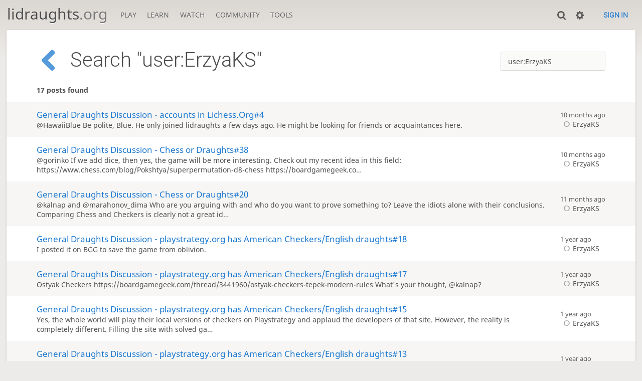

--- FILE ---
content_type: text/html; charset=utf-8
request_url: https://lidraughts.org/forum/search?text=user%3AErzyaKS
body_size: 3887
content:
<!DOCTYPE html><html lang="en-GB"><!-- Lidraughts is open source, a fork of Lichess! See https://github.com/roepstoep/lidraughts --><head><meta charset="utf-8"><meta name="viewport" content="width=device-width,initial-scale=1,viewport-fit=cover"><meta http-equiv="Content-Security-Policy" content="default-src 'self' https://lidraughts.org; connect-src 'self' https://lidraughts.org wss://socket.lidraughts.org:* https://expl.lidraughts.org https://tablebase.lidraughts.org; style-src 'self' 'unsafe-inline' https://lidraughts.org; font-src 'self' lidraughts.org https://fonts.gstatic.com; frame-src 'self' https://lidraughts.org https://www.youtube.com https://player.twitch.tv; worker-src 'self' https://lidraughts.org; img-src data: *; script-src 'nonce-KCKzjdqcSfTOLP0ZFMLoSC7e' 'self' https://lidraughts.org; base-uri 'none';"><meta name="theme-color" content="#dbd7d1"><title>Search &quot;user:ErzyaKS&quot; • lidraughts.org</title><link href="//lidraughts.org/assets/_g8Ub2W/css/site.light.min.css" type="text/css" rel="stylesheet" /><link href="//lidraughts.org/assets/_g8Ub2W/css/forum.light.min.css" type="text/css" rel="stylesheet" /><link id="piece-sprite" href="//lidraughts.org/assets/_g8Ub2W/piece-css/wide_crown.css" type="text/css" rel="stylesheet" /><meta content="Free online draughts server. Play draughts in a clean interface. No registration, no ads, no plugins required. Play draughts in tournaments, with friends, or with random opponents." name="description" /><link rel="icon" type="image/png" href="//lidraughts.org/assets/favicon.512.png" sizes="512x512"><link rel="icon" type="image/png" href="//lidraughts.org/assets/favicon.256.png" sizes="256x256"><link rel="icon" type="image/png" href="//lidraughts.org/assets/favicon.192.png" sizes="192x192"><link rel="icon" type="image/png" href="//lidraughts.org/assets/favicon.128.png" sizes="128x128"><link rel="icon" type="image/png" href="//lidraughts.org/assets/favicon.64.png" sizes="64x64"><link id="favicon" rel="icon" type="image/png" href="//lidraughts.org/assets/images/favicon-32-white.png" sizes="32x32"><meta name="google" content="notranslate"><link href="/blog.atom" type="application/atom+xml" rel="alternate" title="Blog" /><link rel="preload" href="//lidraughts.org/assets/_g8Ub2W/font/lidraughts.woff2" as="font" type="font/woff2" crossorigin><link rel="manifest" href="/manifest.json"></head><body class="light maple coords-out coords-out" data-sound-set="standard" data-socket-domain="socket.lidraughts.org" data-asset-url="//lidraughts.org" data-asset-version="g8Ub2W" data-nonce="KCKzjdqcSfTOLP0ZFMLoSC7e" data-theme="light"><form id="blind-mode" action="/toggle-blind-mode" method="POST"><input type="hidden" name="enable" value="1"><input type="hidden" name="redirect" value="/forum/search"><button type="submit">Accessibility: Enable blind mode</button></form><header id="top"><div class="site-title-nav">
<input type="checkbox" id="tn-tg" class="topnav-toggle fullscreen-toggle" autocomplete="off" aria-label="Navigation">
<label for="tn-tg" class="fullscreen-mask"></label>
<label for="tn-tg" class="hbg"><span class="hbg__in"></span></label><h1 class="site-title"><a href="/">lidraughts<span>.org</span></a></h1><nav id="topnav" class="hover"><section><a href="/"><span class="play">Play</span><span class="home">lidraughts.org</span></a><div role="group"><a href="/?any#hook">Create a game</a><a href="/tournament">Tournaments</a><a href="/simul">Simultaneous exhibitions</a></div></section><section><a href="/training">Learn</a><div role="group"><a href="/training">Puzzles</a><a href="/practice">Practice</a><a href="/training/coordinate">Coordinates</a><a href="/study">Study</a><a href="/variant">Rules &amp; Variants</a></div></section><section><a href="/tv">Watch</a><div role="group"><a href="/tv">Lidraughts TV</a><a href="/games">Current games</a><a href="/streamer">Streamers</a><a href="/broadcast">Broadcasts</a></div></section><section><a href="/player">Community</a><div role="group"><a href="/player">Players</a><a href="/team">Teams</a><a href="/forum">Forum</a><a href="/faq">FAQ</a></div></section><section><a href="/analysis">Tools</a><div role="group"><a href="/analysis">Analysis board</a><a href="/editor">Board editor</a><a href="/paste">Import game</a><a href="/games/search">Advanced search</a></div></section></nav></div><div class="site-buttons"><div id="clinput"><a class="link"><span data-icon="y"></span></a><input spellcheck="false" autocomplete="false" aria-label="Search" placeholder="Search" /></div><div class="dasher"><a class="toggle link anon"><span title="Preferences" data-icon="%"></span></a><div id="dasher_app" class="dropdown" data-playing="false"></div>
</div>
<a href="/login?referrer=/forum/search" class="signin button button-empty">Sign in</a></div></header><div id="main-wrap" class="is2d"><main class="box box search"><div class="box__top"><h1><a href="/forum" data-icon="I" class="text"></a>Search &quot;user:ErzyaKS&quot;</h1><div class="box__top__actions"><form class="search" action="/forum/search"><input name="text" value="user:ErzyaKS" placeholder="Search" /></form></div></div><strong class="nb-results box__pad">17 posts found</strong><table class="slist slist-pad search__results"><tbody class="infinitescroll"><tr><th class="pager none"><a rel="next" href="/forum/search?text=user%3AErzyaKS&amp;page=2">Next</a></th></tr><tr class="paginated"><td><a class="post" href="/forum/redirect/post/7wKnATc6">General Draughts Discussion - accounts in Lichess.Org#4</a><p>@HawaiiBlue Be polite, Blue. He only joined lidraughts a few days ago. He might be looking for friends or acquaintances here.</p></td><td class="info"><time class="timeago" datetime="2025-03-27T17:05:34.721Z"></time><br /><a class="offline user-link ulpt" href="/@/ErzyaKS"><i class="line"></i>ErzyaKS</a></td></tr><tr class="paginated"><td><a class="post" href="/forum/redirect/post/803cxMhr">General Draughts Discussion - Chess or Draughts#38</a><p>@gorinko If we add dice, then yes, the game will be more interesting. Check out my recent idea in this field:  https://www.chess.com/blog/Pokshtya/superpermutation-d8-chess https://boardgamegeek.co…</p></td><td class="info"><time class="timeago" datetime="2025-03-27T16:59:34.546Z"></time><br /><a class="offline user-link ulpt" href="/@/ErzyaKS"><i class="line"></i>ErzyaKS</a></td></tr><tr class="paginated"><td><a class="post" href="/forum/redirect/post/EDiGH4Da">General Draughts Discussion - Chess or Draughts#20</a><p>@kalnap and @marahonov_dima  Who are you arguing with and who do you want to prove something to? Leave the idiots alone with their conclusions.  Comparing Chess and Checkers is clearly not a great id…</p></td><td class="info"><time class="timeago" datetime="2025-02-17T19:34:31.600Z"></time><br /><a class="offline user-link ulpt" href="/@/ErzyaKS"><i class="line"></i>ErzyaKS</a></td></tr><tr class="paginated"><td><a class="post" href="/forum/redirect/post/EnXM90ha">General Draughts Discussion - playstrategy.org has American Checkers/English draughts#18</a><p>I posted it on BGG to save the game from oblivion.</p></td><td class="info"><time class="timeago" datetime="2025-01-16T16:05:57.661Z"></time><br /><a class="offline user-link ulpt" href="/@/ErzyaKS"><i class="line"></i>ErzyaKS</a></td></tr><tr class="paginated"><td><a class="post" href="/forum/redirect/post/J5wZdXMA">General Draughts Discussion - playstrategy.org has American Checkers/English draughts#17</a><p>Ostyak Checkers  https://boardgamegeek.com/thread/3441960/ostyak-checkers-tepek-modern-rules  What&#39;s your thought, @kalnap?</p></td><td class="info"><time class="timeago" datetime="2025-01-16T16:04:31.125Z"></time><br /><a class="offline user-link ulpt" href="/@/ErzyaKS"><i class="line"></i>ErzyaKS</a></td></tr><tr class="paginated"><td><a class="post" href="/forum/redirect/post/zAw2KC79">General Draughts Discussion - playstrategy.org has American Checkers/English draughts#15</a><p>Yes, the whole world will play their local versions of checkers on Playstrategy and applaud the developers of that site. However, the reality is completely different. Filling the site with solved ga…</p></td><td class="info"><time class="timeago" datetime="2025-01-15T16:28:17.411Z"></time><br /><a class="offline user-link ulpt" href="/@/ErzyaKS"><i class="line"></i>ErzyaKS</a></td></tr><tr class="paginated"><td><a class="post" href="/forum/redirect/post/5kBqDvmf">General Draughts Discussion - playstrategy.org has American Checkers/English draughts#13</a><p>@statmatt  to the wonderful suggestion of @kalnap I would also add Malaysian/Singaporean checkers (12x12), Checkers without mandatory capture and of course Werewolf Checkers and Russian Besiege Check…</p></td><td class="info"><time class="timeago" datetime="2025-01-14T19:57:33.174Z"></time><br /><a class="offline user-link ulpt" href="/@/ErzyaKS"><i class="line"></i>ErzyaKS</a></td></tr><tr class="paginated"><td><a class="post" href="/forum/redirect/post/IpyzxT1V">General Draughts Discussion - Brazilian Draughts beginner opening#2</a><p>https://www.aprendadamas.org/cursogratuito</p></td><td class="info"><time class="timeago" datetime="2024-09-06T06:07:13.614Z"></time><br /><a class="offline user-link ulpt" href="/@/ErzyaKS"><i class="line"></i>ErzyaKS</a></td></tr><tr class="paginated"><td><a class="post" href="/forum/redirect/post/1g2rItNW">General Draughts Discussion - Dragon Eyes#1</a><p>Hey, guys! Since we are all fans of the game of checkers/draughts in one way or another let me introduce you to a game close to it.  Dragon Eyes In brief, this is dark checkers/draughts.  Yes, ou…</p></td><td class="info"><time class="timeago" datetime="2024-08-05T16:54:14.717Z"></time><br /><a class="offline user-link ulpt" href="/@/ErzyaKS"><i class="line"></i>ErzyaKS</a></td></tr><tr class="paginated"><td><a class="post" href="/forum/redirect/post/fA2kDXzP">General Draughts Discussion - Russian Besiege Checkers#3</a><p>Of course, any rules can be applied. In this case, the name of this variant may be different, for example, Brazilian Besiege Checkers, Spanish Besiege Checkers, etc.</p></td><td class="info"><time class="timeago" datetime="2024-06-17T16:24:09.874Z"></time><br /><a class="offline user-link ulpt" href="/@/ErzyaKS"><i class="line"></i>ErzyaKS</a></td></tr></tbody></table></main></div><a id="reconnecting" class="link text" data-icon="B">Reconnecting</a><script src="//lidraughts.org/assets/_g8Ub2W/javascripts/vendor/draughtsground.min.js"></script><script src="//lidraughts.org/assets/_g8Ub2W/compiled/lidraughts.site.min.js"></script><script src="//lidraughts.org/assets/_g8Ub2W/javascripts/vendor/jquery.infinitescroll.min.js"></script><script nonce="KCKzjdqcSfTOLP0ZFMLoSC7e">lidraughts.quantity=function(c) {return c == 1 ? 'one' : 'other';};lidraughts.timeagoLocale=function(s,n){return[["just now","right now"],["%s seconds ago","in %s seconds"],["1 minute ago","in 1 minute"],["%s minutes ago","in %s minutes"],["1 hour ago","in 1 hour"],["%s hours ago","in %s hours"],["1 day ago","in 1 day"],["%s days ago","in %s days"],["1 week ago","in 1 week"],["%s weeks ago","in %s weeks"],["1 month ago","in 1 month"],["%s months ago","in %s months"],["1 year ago","in 1 year"],["%s years ago","in %s years"]][n]};</script></body></html>